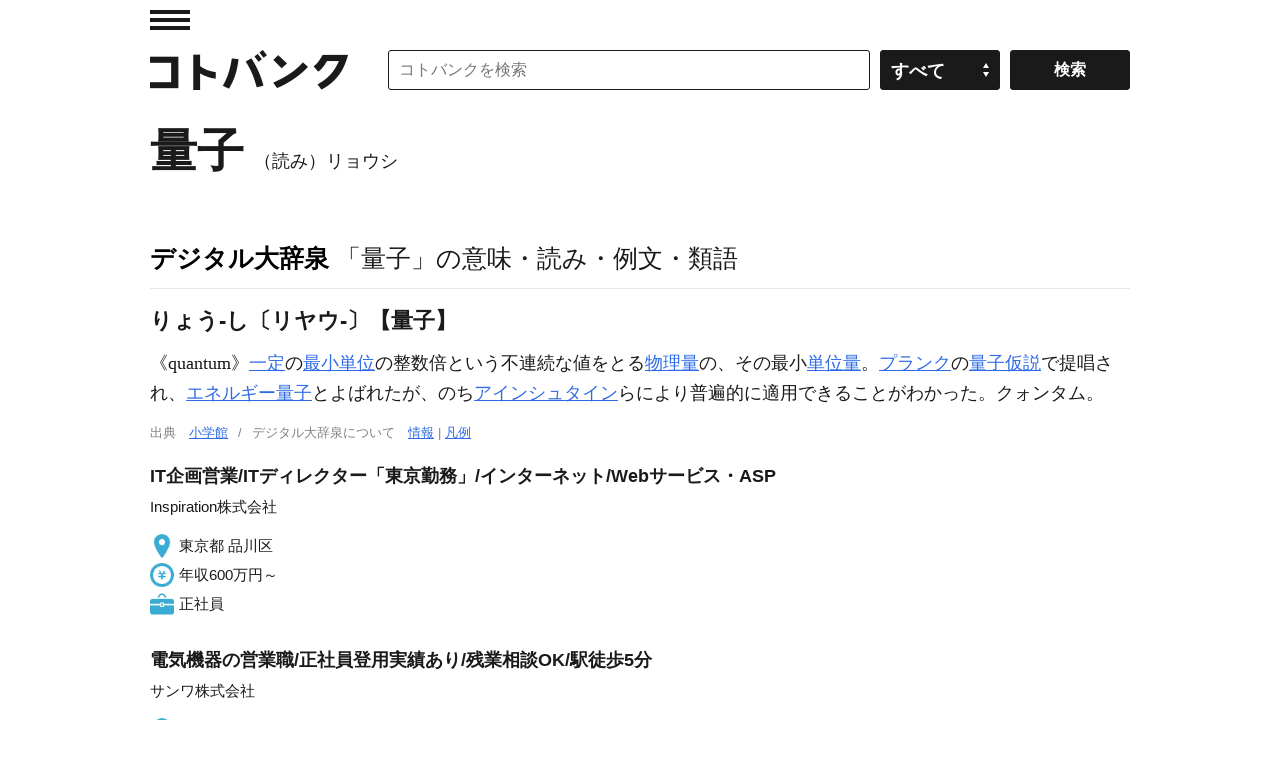

--- FILE ---
content_type: application/javascript; charset=utf-8
request_url: https://fundingchoicesmessages.google.com/f/AGSKWxXwW_pSkzCE2ezsA-RREVFeVVG45mQxmshuuOtZAPW6mPNpGPoYBAn5DZobTsMlvNe2ovNA0yoJ2G2zrYaXM0IdVElX4qmY9XkfY9iG0pCjKcoyNEDYHVFe_rTvQoGGMdeNGPwtSzt_YO-DhSomt-NLykXyA18tCPwd4BZjXSkqNfprGAuS2Zj8Mvnv/__ad_placeholder-/adv-placeholder./gen_ads_&customSizeAd=.com/?ad=
body_size: -1287
content:
window['9cecabf6-2811-4c58-8412-563e4cbf7534'] = true;